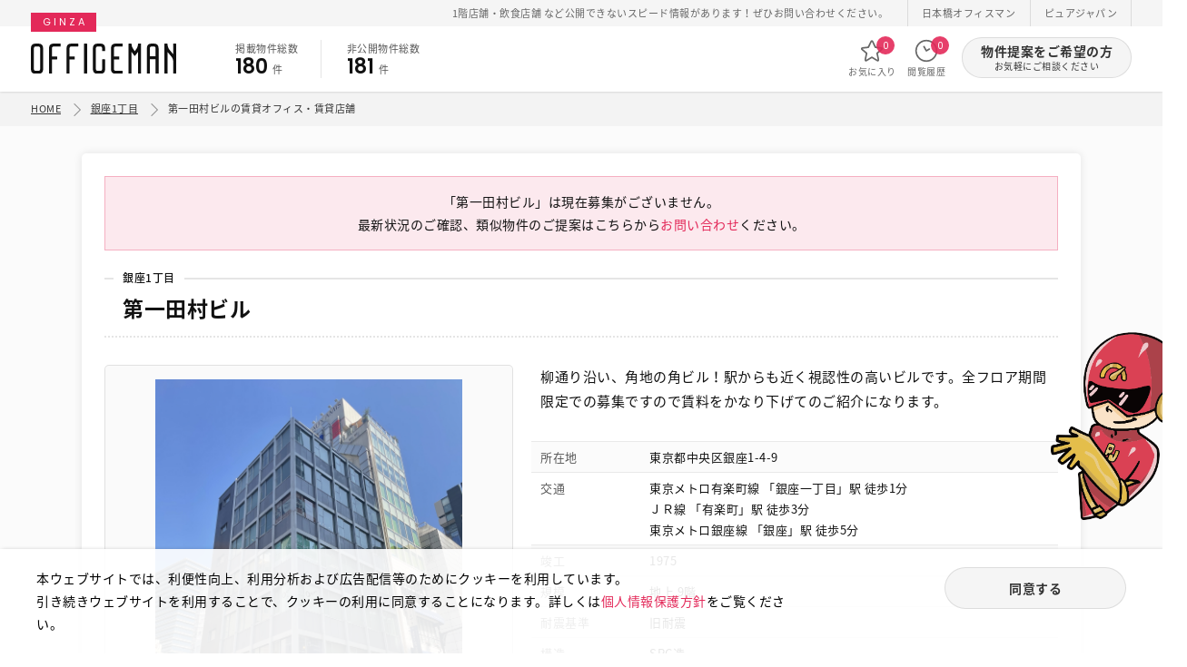

--- FILE ---
content_type: text/html; charset=UTF-8
request_url: https://ginza.officeman.tokyo/building/index/2277
body_size: 7084
content:
<!DOCTYPE html>
<html lang="ja">

  <head prefix="og: http://ogp.me/ns# fb: http://ogp.me/ns/fb# article: http://ogp.me/ns/article#">
    <!-- Google Tag Manager -->
    <script>(function(w,d,s,l,i){w[l]=w[l]||[];w[l].push({'gtm.start':
    new Date().getTime(),event:'gtm.js'});var f=d.getElementsByTagName(s)[0],
    j=d.createElement(s),dl=l!='dataLayer'?'&l='+l:'';j.async=true;j.src=
    'https://www.googletagmanager.com/gtm.js?id='+i+dl;f.parentNode.insertBefore(j,f);
    })(window,document,'script','dataLayer','GTM-N25S3VPP');</script>
    <!-- End Google Tag Manager -->

    <meta charset="UTF-8" />
    <title>第一田村ビル | 銀座1丁目 | 銀座のテナント・貸店舗なら銀座オフィスマン</title>

    	<meta name="description" content="銀座オフィスマンは銀座のテナント、賃貸店舗、賃貸事務所等の事業用不動産物件を豊富に取り扱っています。オフィス物件、店舗物件、テナント、スケルトンなど条件にピッタリの物件をお探しいただけます。">
	<meta name="robots" content="index,follow">
	<meta name="viewport" content="width=device-width, initial-scale=1.0, user-scalable=no">
	<meta property="og:title" content="銀座のテナント・賃貸物件なら銀座オフィスマン">
	<meta property="og:image" content="https://ginza.officeman.tokyo/img/og.jpg">
	<meta property="og:image" content="https://ginza.officeman.tokyo/img/ogp.jpg">
	<meta property="og:url" content="https://ginza.officeman.tokyo">
	<meta property="og:site_name" content="銀座のテナント・賃貸物件なら銀座オフィスマン">
	<meta property="og:description" content="銀座オフィスマンは銀座のテナント、賃貸店舗、賃貸事務所等の事業用不動産物件を豊富に取り扱っています。オフィス物件、店舗物件、テナント、スケルトンなど条件にピッタリの物件をお探しいただけます。">
	<meta property="og:type" content="website">
	<meta name="twitter:card" content="summary_large_image">
	<meta name="twitter:site" content="">
	<meta name="format-detection" content="telephone=no">
      <!-- photoswipe -->
	<link href="/assets/photoswipe/photoswipe.css" rel="stylesheet">
	<link href="/assets/photoswipe/default-skin.css" rel="stylesheet">
    <link rel="icon" type="favicon.ico" href="/assets/img/favicon.ico">
    <link rel="apple-touch-icon" href="/assets/img/icon.png" />
    <link href="/assets/css/common.css?v01" rel="stylesheet">
  </head>

  <body id="-building">
    <!-- Google Tag Manager (noscript) -->
    <noscript><iframe src="https://www.googletagmanager.com/ns.html?id=GTM-N25S3VPP"
    height="0" width="0" style="display:none;visibility:hidden"></iframe></noscript>
    <!-- End Google Tag Manager (noscript) -->

    <!-- header START -->
    <header id="header__">
      <div class="-act"><strong class="gf">03-3538-1791</strong>お気軽にご相談ください</div>
      <div class="cnav">
        <ul class="inner">
            <li>
    <span class="cl_red">1階店舗</span>・<span class="cl_red">飲食店舗</span>
    など公開できないスピード情報があります！ぜひお問い合わせください。
  </li>
          <li><a href="https://nihonbashi.officeman.tokyo" target="_blank">日本橋オフィスマン</a></li>
          <li><a href="http://www.pure-japan.co.jp" target="_blank">ピュアジャパン</a></li>
        </ul>
      </div>
      <div class="-head">
        <div class="inner">
          <ul class="-column">
            <li class="row -logo">
              <p class="area gf">GINZA</p>
              <a href="/"><img src="/assets/img/logo.svg" alt="OFFICEMAN"></a> </li>
            <li class="row -property">
              <dl>
                <dt>掲載物件総数</dt>
                <dd><strong class="gf public_num"></strong>件</dd>
              </dl>
              <dl>
                <dt>非公開物件総数</dt>
                <dd><strong class="gf cl_red private_num"></strong>件</dd>
              </dl>
            </li>
            <li class="row -nav">
              <ul>
                <li><a href="https://ginza.officeman.tokyo/favorite">
                  <svg xmlns="http://www.w3.org/2000/svg" viewBox="0 0 280 280">
                    <path class="cls-2" d="m260.08,112.29c-2.01-6.74-7.6-11.42-14.59-12.21l-60.65-6.9-29.29-60.49c-2.91-6.01-8.87-9.74-15.54-9.74-6.67,0-12.63,3.74-15.54,9.74l-29.29,60.49-60.65,6.9c-6.99.79-12.58,5.47-14.59,12.21-2.01,6.74.1,13.72,5.5,18.22l47.7,39.67-14.33,65.89c-1.49,6.84,1.12,13.62,6.81,17.7,3.04,2.18,6.53,3.28,10.04,3.28,3.05,0,6.12-.83,8.91-2.5l55.44-33.28,55.44,33.28c2.72,1.63,5.8,2.49,8.9,2.49,3.59,0,7.07-1.13,10.05-3.27,5.69-4.08,8.3-10.86,6.81-17.7l-14.33-65.89,47.71-39.67c5.41-4.5,7.52-11.48,5.5-18.22Zm-228.61,4.81l5.03.06s-.03.04-.04.05l-.04-.03s.04.09.04.12l-4.99-.2h0Zm59.65,51.62c.69-3.16-.43-6.41-2.92-8.47l-51.73-43.02,65.36-7.43c2.96-.33,5.5-2.13,6.8-4.81l31.37-64.76,31.37,64.77c1.3,2.68,3.84,4.48,6.79,4.81l65.37,7.44-51.73,43.01c-2.49,2.07-3.6,5.31-2.92,8.47l15.44,71.01h0s-59.88-35.95-59.88-35.95c-1.34-.8-2.88-1.23-4.44-1.23s-3.1.42-4.44,1.23l-59.88,35.94h0l15.44-71.01Z"/>
                  </svg>
                  お気に入り<span class="gf favorite_num"></span></a></li>
                <li><a href="https://ginza.officeman.tokyo/history">
                  <svg xmlns="http://www.w3.org/2000/svg" viewBox="0 0 280 280">
                    <path class="cls-2" d="m140,18.18c-67.17,0-121.82,54.65-121.82,121.82s54.65,121.82,121.82,121.82,121.82-54.65,121.82-121.82S207.17,18.18,140,18.18Zm0,226.37c-57.65,0-104.55-46.9-104.55-104.56s46.9-104.55,104.55-104.55,104.55,46.9,104.55,104.55-46.9,104.56-104.55,104.56Z"/>
                    <path class="cls-2" d="m169.01,112.95l-25.8,15.16-21.9-38.95c-2.33-4.14-7.6-5.63-11.76-3.29-4.15,2.33-5.62,7.61-3.29,11.76l26.21,46.61c1.13,2.01,3.05,3.51,5.28,4.11.73.2,1.49.3,2.25.3,1.53,0,3.04-.41,4.37-1.19l33.38-19.61c1.99-1.17,3.4-3.04,3.98-5.27.58-2.23.26-4.56-.91-6.55-2.41-4.1-7.71-5.48-11.81-3.07Z"/>
                  </svg>
                  閲覧履歴<span class="gf history_num"></span></a></li>
                  <li class="header_contact_link">
                    <a href="https://ginza.officeman.tokyo/contact/index">
                    <svg xmlns="http://www.w3.org/2000/svg" viewBox="0 0 512 512">
                      <path d="M64 112c-8.8 0-16 7.2-16 16v22.1L220.5 291.7c20.7 17 50.4 17 71.1 0L464 150.1V128c0-8.8-7.2-16-16-16H64zM48 212.2V384c0 8.8 7.2 16 16 16H448c8.8 0 16-7.2 16-16V212.2L322 328.8c-38.4 31.5-93.7 31.5-132 0L48 212.2zM0 128C0 92.7 28.7 64 64 64H448c35.3 0 64 28.7 64 64V384c0 35.3-28.7 64-64 64H64c-35.3 0-64-28.7-64-64V128z"/>
                    </svg>
                    物件提案</a>
                  </li>
              </ul>
            </li>
            <li class="row -btn"><a href="https://ginza.officeman.tokyo/contact/index" class="btn__">物件提案をご希望の方<small>お気軽にご相談ください</small></a></li>
          </ul>
        </div>
      </div>
    </header>
    <!-- header END------------------------------------------ --> 

    <!-- main__ START -->
<main id="main__" class="list__ -under">
	<div class="path">
		<ul class="inner">
						<li><a href="/">HOME</a></li>
			<li>
				<a href="https://ginza.officeman.tokyo/item/index/area04">
					銀座1丁目
				</a>
			</li>
			<li>第一田村ビルの賃貸オフィス・賃貸店舗</li>
		</ul>
	</div>
	<!-- building__ START -->
	<div id="building__" class="section__">
		<div class="inner"> 
			<!-- item_box START -->
			<div class="item_box -ofcmn">
						      <div class="-box">「第一田村ビル」は現在募集がございません。<br>
		      最新状況のご確認、類似物件のご提案は<br class="sp">こちらから<a href="https://ginza.officeman.tokyo/contact/building/2277">お問い合わせ</a>ください。</div>				
					<h1><span>銀座1丁目</span>第一田村ビル</h1>
		    
				<dl class="column__02">
					<dt id="building_slide" class="row -slide">
						<div class="swiper swiper-main">
							<div class="swiper-wrapper my-gallery">
																																													<figure class="swiper-slide">
											<a href="https://ginza.officeman.tokyo/image/building/77/2277/building_photo1.jpg" data-size="1400x1867">
												<img src="https://ginza.officeman.tokyo/image/building/77/2277/building_photo1.jpg" loading="lazy">
											</a>
										</figure>
																																																															<figure class="swiper-slide">
											<a href="https://ginza.officeman.tokyo/image/building/77/2277/building_photo3.jpg" data-size="1400x1050">
												<img src="https://ginza.officeman.tokyo/image/building/77/2277/building_photo3.jpg" loading="lazy">
											</a>
										</figure>
																																														<figure class="swiper-slide">
											<a href="https://ginza.officeman.tokyo/image/building/77/2277/building_photo4.jpg" data-size="1400x1050">
												<img src="https://ginza.officeman.tokyo/image/building/77/2277/building_photo4.jpg" loading="lazy">
											</a>
										</figure>
																																														<figure class="swiper-slide">
											<a href="https://ginza.officeman.tokyo/image/building/77/2277/building_photo5.jpg" data-size="1400x1050">
												<img src="https://ginza.officeman.tokyo/image/building/77/2277/building_photo5.jpg" loading="lazy">
											</a>
										</figure>
																																														<figure class="swiper-slide">
											<a href="https://ginza.officeman.tokyo/image/building/77/2277/building_photo6.jpg" data-size="1400x1050">
												<img src="https://ginza.officeman.tokyo/image/building/77/2277/building_photo6.jpg" loading="lazy">
											</a>
										</figure>
																																														<figure class="swiper-slide">
											<a href="https://ginza.officeman.tokyo/image/building/77/2277/building_photo7.jpg" data-size="1400x1050">
												<img src="https://ginza.officeman.tokyo/image/building/77/2277/building_photo7.jpg" loading="lazy">
											</a>
										</figure>
																																														<figure class="swiper-slide">
											<a href="https://ginza.officeman.tokyo/image/building/77/2277/building_photo8.jpg" data-size="1400x1050">
												<img src="https://ginza.officeman.tokyo/image/building/77/2277/building_photo8.jpg" loading="lazy">
											</a>
										</figure>
																																														<figure class="swiper-slide">
											<a href="https://ginza.officeman.tokyo/image/building/77/2277/building_photo9.jpg" data-size="1400x1050">
												<img src="https://ginza.officeman.tokyo/image/building/77/2277/building_photo9.jpg" loading="lazy">
											</a>
										</figure>
																																																			
								<!-- 画像なし -->
															</div>
							<div class="swiper-controller">
								<div class="swiper-button-prev"></div>
								<div class="swiper-button-next"></div>
							</div>
						</div>
						<div class="swiper swiper-thumb">
							<div class="swiper-wrapper">
																																													<figure class="swiper-slide">
											<div class="thumb-media"><img src="https://ginza.officeman.tokyo/image/building/77/2277/building_photo1.jpg" alt="" loading="lazy"></div>
										</figure>
																																																															<figure class="swiper-slide">
											<div class="thumb-media"><img src="https://ginza.officeman.tokyo/image/building/77/2277/building_photo3.jpg" alt="" loading="lazy"></div>
										</figure>
																																														<figure class="swiper-slide">
											<div class="thumb-media"><img src="https://ginza.officeman.tokyo/image/building/77/2277/building_photo4.jpg" alt="" loading="lazy"></div>
										</figure>
																																														<figure class="swiper-slide">
											<div class="thumb-media"><img src="https://ginza.officeman.tokyo/image/building/77/2277/building_photo5.jpg" alt="" loading="lazy"></div>
										</figure>
																																														<figure class="swiper-slide">
											<div class="thumb-media"><img src="https://ginza.officeman.tokyo/image/building/77/2277/building_photo6.jpg" alt="" loading="lazy"></div>
										</figure>
																																														<figure class="swiper-slide">
											<div class="thumb-media"><img src="https://ginza.officeman.tokyo/image/building/77/2277/building_photo7.jpg" alt="" loading="lazy"></div>
										</figure>
																																														<figure class="swiper-slide">
											<div class="thumb-media"><img src="https://ginza.officeman.tokyo/image/building/77/2277/building_photo8.jpg" alt="" loading="lazy"></div>
										</figure>
																																														<figure class="swiper-slide">
											<div class="thumb-media"><img src="https://ginza.officeman.tokyo/image/building/77/2277/building_photo9.jpg" alt="" loading="lazy"></div>
										</figure>
																																																			
								<!-- 画像なし -->
															</div>
							<div class="swiper-scrollbar"></div>
						</div>
					</dt>
					<dd class="row -text">
                          <p class="-copy">柳通り沿い、角地の角ビル！駅からも近く視認性の高いビルです。全フロア期間限定での募集ですので賃料をかなり下げてのご紹介になります。</p>
            						<div class="-info">
							<dl>
								<dt>所在地</dt>
								<dd>東京都中央区銀座1-4-9</dd>
							</dl>
							<dl>
								<dt>交通</dt>
                                      <dd>東京メトロ有楽町線 「銀座一丁目」駅 徒歩1分<br></dd>
                                      <dd>ＪＲ線 「有楽町」駅 徒歩3分<br></dd>
                                      <dd>東京メトロ銀座線 「銀座」駅 徒歩5分<br></dd>
                  							</dl>
							<dl>
								<dt>竣工</dt>
                                  <dd>1975</dd>
                							</dl>
														<dl>
								<dt>規模</dt>
								<dd>
                  地上 9階
                  
                </dd>
							</dl>
							<dl>
								<dt>耐震基準</dt>
																											<dd>旧耐震</dd>
																								</dl>
							<dl>
								<dt>構造 </dt>
								<dd>SRC造</dd>
							</dl>
							<dl>
								<dt>エレベーター</dt>
								<dd>1基</dd>
							</dl>
							<dl>
								<dt>駐車場</dt>
								<dd>-</dd>
							</dl>
						</div>
					</dd>
				</dl>
									<div class="-btn"><a href="https://ginza.officeman.tokyo/contact/building/2277" class="btn__conv">物件の提案を依頼する<small>お気軽にご相談ください</small></a></div>
				
			</div>
			<!-- item_box END --> 
		</div>
	</div>
	<!-- building__ END --> 

  <!-- おすすめ物件 -->
  <!-- recommend__ START -->
      <div id="recommend__" class="section__">
      <div class="inner">
        <h2 class="-title">オススメ物件</h2>
        <div class="column__04">
                                  <div class="row -card"><a href="https://ginza.officeman.tokyo/item/detail/41882">
              <div class="-category">
                                                                      <span>店舗</span>
                                                                                  </div>
                              <div class="-image"> <img src="https://ginza.officeman.tokyo/image/building/96/9396/building_photo1.png" alt="" loading="lazy"> </div>
                            <div class="-area">
                銀座
                 
                  7丁目
                              </div>
              <div class="-text">
                <p class="copy">金春通り側より地下専用直接階段がございます。サービス店舗...</p>
              </div>
              <div class="-text recommend_footer-text">
                <p class="op">
                  <strong>
                    <span class="gf">18.27</span>坪
                  </strong>
                                    <i class="gf">
                    B1
                    
                  </i>
                  階
                </p>
                <p class="price"> <span class="pp">賃料</span>
                                      <i class="gf">90.00</i>万円
                                          <span>&nbsp;</span>
                                                      </p>
              </div>
              </a></div>
            <!-- row END -->
                                  <div class="row -card"><a href="https://ginza.officeman.tokyo/item/detail/46659">
              <div class="-category">
                                                                      <span>店舗</span>
                                                                                  </div>
                              <div class="-image"> <img src="https://ginza.officeman.tokyo/image/building/19/5919/building_photo1.png" alt="" loading="lazy"> </div>
                            <div class="-area">
                銀座
                 
                  7丁目
                              </div>
              <div class="-text">
                <p class="copy">銀座のメインストリートである中央通りに位置する商業ビル。...</p>
              </div>
              <div class="-text recommend_footer-text">
                <p class="op">
                  <strong>
                    <span class="gf">98.69</span>坪
                  </strong>
                                    <i class="gf">
                    5
                    
                  </i>
                  階
                </p>
                <p class="price"> <span class="pp">賃料</span>
                                      <i class="gf">-</i>万円
                                          <span>&nbsp;</span>
                                                      </p>
              </div>
              </a></div>
            <!-- row END -->
                                  <div class="row -card"><a href="https://ginza.officeman.tokyo/item/detail/51225">
              <div class="-category">
                                                                      <span>事務所</span>
                                                                        <span>店舗</span>
                                                                                                                                                                                        </div>
                              <div class="-image"> <img src="https://ginza.officeman.tokyo/image/building/74/3074/building_photo1.png" alt="" loading="lazy"> </div>
                            <div class="-area">
                銀座
                 
                  2丁目
                              </div>
              <div class="-text">
                <p class="copy"></p>
              </div>
              <div class="-text recommend_footer-text">
                <p class="op">
                  <strong>
                    <span class="gf">7.20</span>坪
                  </strong>
                                    <i class="gf">
                    8
                    
                  </i>
                  階
                </p>
                <p class="price"> <span class="pp">賃料</span>
                                      <i class="gf">35.00</i>万円
                                          <span>&nbsp;</span>
                                                      </p>
              </div>
              </a></div>
            <!-- row END -->
                                  <div class="row -card"><a href="https://ginza.officeman.tokyo/item/detail/51904">
              <div class="-category">
                                                                      <span>事務所</span>
                                                                        <span>店舗</span>
                                                                                                                    </div>
                              <div class="-image"> <img src="https://ginza.officeman.tokyo/image/building/39/1339/building_photo1.jpg" alt="" loading="lazy"> </div>
                            <div class="-area">
                銀座
                 
                  8丁目
                              </div>
              <div class="-text">
                <p class="copy">【銀座原ビル】銀座8丁目、昭和通りに面するオフィスビル。1...</p>
              </div>
              <div class="-text recommend_footer-text">
                <p class="op">
                  <strong>
                    <span class="gf">19.50</span>坪
                  </strong>
                                    <i class="gf">
                    2
                    
                  </i>
                  階
                </p>
                <p class="price"> <span class="pp">賃料</span>
                                      <i class="gf">48.75</i>万円
                                          <span>（坪<i class="gf">25,000 </i>円）</span>
                                                      </p>
              </div>
              </a></div>
            <!-- row END -->
                  </div>
      </div>
    </div>
    <!-- recommend__ END --> 
  <!-- バナー -->
  <!-- banner START -->
  <!-- banner START -->
<div class="banner__">
	<div id="banner_slide" class="inner">
		<ul class="swiper-wrapper">
			
			<li class="swiper-slide"><a href="https://ginza.officeman.tokyo/blog/news/recommended-properties-in-ginza/" target="_blank"><img src="https://ginza.officeman.tokyo/blog/wp-content/uploads/2025/11/スクリーンショット-2025-11-13-102359.png" alt=""></a></li>
<li class="swiper-slide"><a href="https://ginza.officeman.tokyo/blog/news/%ef%bd%87%ef%bc%8drental-office/" target="_blank"><img src="https://ginza.officeman.tokyo/blog/wp-content/uploads/2024/11/スクリーンショット-2025-12-26-151834.png" alt=""></a></li>
<li class="swiper-slide"><a href="https://ginza.officeman.tokyo/blog/news/toma-firstfloor-to/" target="_blank"><img src="https://ginza.officeman.tokyo/blog/wp-content/uploads/2023/11/スクリーンショット-2025-09-11-142143.png" alt=""></a></li>
<li class="swiper-slide"><a href="https://ginza.officeman.tokyo/item/index/classification3" target="_blank"><img src="https://ginza.officeman.tokyo/blog/wp-content/uploads/2023/08/スクリーンショット-2025-09-11-142155.png" alt=""></a></li>
			
		</ul>
	</div>
</div>
<!-- banner END -->   <!-- banner END --></main>
<!-- main__ END------------------------------------------ --> 

    <!-- footer START -->
    <footer id="footer__">
      <div id="upper__">
        <div class="inner">
          <dl>
            <dt><img src="/assets/img/ofcmn_01.webp" alt="オフィスマン" loading="lazy"><strong>ご相談やご不明な点など、<br class="sp">お気軽にお問い合わせください。</strong></dt>
            <dd><a href="tel:03-3538-1791" class="gf">03-3538-1791</a><small>お電話受付｜平日9:30〜18:00</small></dd>
          </dl>
        </div>
      </div>
      <!-- under__ START -->
      <div class="inner">
        <div id="under__">
          <div class="column__03">
            <div class="row -logo"> <a href="https://ginza.officeman.tokyo"><img src="/assets/img/logo_w.svg" alt="銀座,テナント"></a> </div>
            <!-- row END -->
            <div class="row -nav">
              <p><a href="https://ginza.officeman.tokyo">銀座エリア</a></p>
              <ul>
                                                                                          <li><a href="https://ginza.officeman.tokyo/item/index/area04">銀座1丁目</a></li>
                                                    <li><a href="https://ginza.officeman.tokyo/item/index/area05">銀座2丁目</a></li>
                                                    <li><a href="https://ginza.officeman.tokyo/item/index/area06">銀座3丁目</a></li>
                                                    <li><a href="https://ginza.officeman.tokyo/item/index/area07">銀座4丁目</a></li>
                                                    <li><a href="https://ginza.officeman.tokyo/item/index/area08">銀座5丁目</a></li>
                                                    <li><a href="https://ginza.officeman.tokyo/item/index/area09">銀座6丁目</a></li>
                                                    <li><a href="https://ginza.officeman.tokyo/item/index/area10">銀座7丁目</a></li>
                                                    <li><a href="https://ginza.officeman.tokyo/item/index/area11">銀座8丁目</a></li>
                              </ul>

              <p><a href="https://nihonbashi.officeman.tokyo">八重洲、日本橋エリア</a></p>
              <ul>
                                                                                          <li><a href="https://nihonbashi.officeman.tokyo/item/index/area01">日本橋</a></li>
                                                    <li><a href="https://nihonbashi.officeman.tokyo/item/index/area02">京橋</a></li>
                                                    <li><a href="https://nihonbashi.officeman.tokyo/item/index/area03">八重洲</a></li>
                                                    <li><a href="https://nihonbashi.officeman.tokyo/item/index/address4">日本橋茅場町</a></li>
                                                    <li><a href="https://nihonbashi.officeman.tokyo/item/index/address5">八丁堀</a></li>
                                                    <li><a href="https://nihonbashi.officeman.tokyo/item/index/address6">日本橋兜町</a></li>
                                                    <li><a href="https://nihonbashi.officeman.tokyo/item/index/address7">日本橋本石町</a></li>
                                                    <li><a href="https://nihonbashi.officeman.tokyo/item/index/address8">日本橋室町</a></li>
                                                    <li><a href="https://nihonbashi.officeman.tokyo/item/index/address9">日本橋本町</a></li>
                                                    <li><a href="https://nihonbashi.officeman.tokyo/item/index/address10">日本橋堀留町</a></li>
                                                    <li><a href="https://nihonbashi.officeman.tokyo/item/index/address11">日本橋富沢町</a></li>
                                                    <li><a href="https://nihonbashi.officeman.tokyo/item/index/address12">日本橋久松町</a></li>
                                                    <li><a href="https://nihonbashi.officeman.tokyo/item/index/address13">日本橋人形町</a></li>
                                                    <li><a href="https://nihonbashi.officeman.tokyo/item/index/address14">日本橋小舟町</a></li>
                                                    <li><a href="https://nihonbashi.officeman.tokyo/item/index/address15">日本橋大伝馬町</a></li>
                                                    <li><a href="https://nihonbashi.officeman.tokyo/item/index/address16">日本橋小伝馬町</a></li>
                                                    <li><a href="https://nihonbashi.officeman.tokyo/item/index/address17">日本橋浜町</a></li>
                                                    <li><a href="https://nihonbashi.officeman.tokyo/item/index/address18">日本橋中洲</a></li>
                                                    <li><a href="https://nihonbashi.officeman.tokyo/item/index/address19">日本橋蛎殻町</a></li>
                                                    <li><a href="https://nihonbashi.officeman.tokyo/item/index/address20">日本橋箱崎町</a></li>
                                                    <li><a href="https://nihonbashi.officeman.tokyo/item/index/address21">日本橋小網町</a></li>
                                                    <li><a href="https://nihonbashi.officeman.tokyo/item/index/address22">東日本橋</a></li>
                                                    <li><a href="https://nihonbashi.officeman.tokyo/item/index/address23">日本橋馬喰町</a></li>
                                                    <li><a href="https://nihonbashi.officeman.tokyo/item/index/address24">日本橋横山町</a></li>
                                                    <li><a href="https://nihonbashi.officeman.tokyo/item/index/area12">丸の内</a></li>
                                                    <li><a href="https://nihonbashi.officeman.tokyo/item/index/address26">鍛冶町</a></li>
                                                    <li><a href="https://nihonbashi.officeman.tokyo/item/index/address29">神田鍛冶町</a></li>
                                                    <li><a href="https://nihonbashi.officeman.tokyo/item/index/address27">神田紺屋町</a></li>
                                                    <li><a href="https://nihonbashi.officeman.tokyo/item/index/address28">神田美倉町</a></li>
                              </ul>
            </div>
            <!-- row END -->
            <div class="row -company"> <a href="http://www.pure-japan.co.jp"><img src="/assets/img/logo_pj.svg" alt="株式会社ピュアジャパン"></a>
              <p>株式会社ピュアジャパン</p>
              <ul>
                <li><a href="http://www.pure-japan.co.jp/privacy/">個人情報保護方針</a></li>
                <li><a href="http://www.pure-japan.co.jp/company/outline/">会社概要</a></li>
              </ul>
            </div>
            <!-- row END --> 
          </div>
        </div>
        <div class="txt_ac"><small class="gf">&copy; Pure Japan. All rights reserved.</small></div>
      </div>
      <!-- under__ END --> 
    </footer>
    <!-- footer END------------------------------------------ --> 

    <!-- cookie -->
    <div id="-cookie">
        <dl>
          <dt>本ウェブサイトでは、利便性向上、利用分析および広告配信等のためにクッキーを利用しています。<br>
    引き続きウェブサイトを利用することで、クッキーの利用に同意することになります。詳しくは<a href="http://www.pure-japan.co.jp/privacy/">個人情報保護方針</a>をご覧ください。</dt>
          <dd><a href="javascript:void(0)" class="btn__ approval_cookie">同意する</a></dd>
          </dl>
    </div>

    <script>
      var limit_favorite_num = "20" // お気に入り登録上限数
      var limit_history_num = "20" // お気に入り登録上限数
    </script>
    <script src="/assets/js/jquery.min.js"></script> 
    <script src="/assets/js/common.js?v01"></script> 
    <script src="/assets/js/jquery.waypoints.min.js"></script> 
    <script src="/assets/js/jquery.cookie.js"></script> 
    <script src="/assets/js/banner.js"></script> 
    
<script>
	const mySwiper_thumb = new Swiper('#building_slide .swiper-thumb', {
		slidesPerView: 5.5,
		spaceBetween: 8,
		grabCursor: true,
		scrollbar: {
			el: '#building_slide .swiper-scrollbar',
			draggable: true,
		},
		breakpoints: {
			981: {
				slidesPerView: 6.5,
			},
		},
	});

	const mySwiper_main = new Swiper('#building_slide .swiper-main', {
	effect: 'fade',
		fadeEffect: {
			crossFade: true,
		},
		speed: 500,
		navigation: {
			nextEl: '#building_slide .swiper-button-next',
			prevEl: '#building_slide .swiper-button-prev',
		},
		thumbs: {
			swiper: mySwiper_thumb,
		},
	});
</script>

<!-- photoswipe v4 -->
<script src="/assets/photoswipe/photoswipe.min.js"></script>
<script src="/assets/photoswipe/photoswipe-ui-default.min.js"></script>
<script src="/assets/photoswipe/photoswipe-setting.js"></script>

<script src="/assets/js/favorite.js"></script>

<!-- photoswipe.php start-->
	<!-- Root element of PhotoSwipe. Must have class pswp. -->
	<div class="pswp" tabindex="-1" role="dialog" aria-hidden="true">

		<!-- Background of PhotoSwipe. 
			It's a separate element as animating opacity is faster than rgba(). -->
		<div class="pswp__bg"></div>

		<!-- Slides wrapper with overflow:hidden. -->
		<div class="pswp__scroll-wrap">

			<!-- Container that holds slides. 
				PhotoSwipe keeps only 3 of them in the DOM to save memory.
				Don't modify these 3 pswp__item elements, data is added later on. -->
			<div class="pswp__container">
				<div class="pswp__item"></div>
				<div class="pswp__item"></div>
				<div class="pswp__item"></div>
			</div>

			<!-- Default (PhotoSwipeUI_Default) interface on top of sliding area. Can be changed. -->
			<div class="pswp__ui pswp__ui--hidden">

				<div class="pswp__top-bar">

					<!--  Controls are self-explanatory. Order can be changed. -->

					<div class="pswp__counter"></div>

					<button class="pswp__button pswp__button--close" title="Close (Esc)"></button>

					<button class="pswp__button pswp__button--share" title="Share"></button>

					<button class="pswp__button pswp__button--fs" title="Toggle fullscreen"></button>

					<button class="pswp__button pswp__button--zoom" title="Zoom in/out"></button>

					<!-- Preloader demo https://codepen.io/dimsemenov/pen/yyBWoR -->
					<!-- element will get class pswp__preloader--active when preloader is running -->
					<div class="pswp__preloader">
						<div class="pswp__preloader__icn">
							<div class="pswp__preloader__cut">
							<div class="pswp__preloader__donut"></div>
							</div>
						</div>
					</div>
				</div>

				<div class="pswp__share-modal pswp__share-modal--hidden pswp__single-tap">
					<div class="pswp__share-tooltip"></div> 
				</div>

				<button class="pswp__button pswp__button--arrow--left" title="Previous (arrow left)">
				</button>

				<button class="pswp__button pswp__button--arrow--right" title="Next (arrow right)">
				</button>

				<div class="pswp__caption">
					<div class="pswp__caption__center"></div>
				</div>

			</div>

		</div>

	</div>
<!-- photoswipe.php end -->
    <script src="/assets/js/counter.js"></script> 
  </body>
</html>


--- FILE ---
content_type: text/html; charset=UTF-8
request_url: https://ginza.officeman.tokyo/count
body_size: 748
content:
{"item_public_num":180,"item_private_num":181,"favorite_num":0,"history_num":0}

--- FILE ---
content_type: text/javascript
request_url: https://ginza.officeman.tokyo/assets/js/counter.js
body_size: 490
content:
// ページが読み込まれたら
$(function(){
  $.ajax({
    type: "GET",
    url: "/count",
    dataType : "json"
  })
  // Ajaxリクエストが成功した場合
  .done(function(data){
    $('.public_num').text(data.item_public_num); // 掲載物件総数
    $('.private_num').text(data.item_private_num); // 非公開物件総数
    $('.favorite_num').text(data.favorite_num); // お気に入り登録数
    $('.history_num').text(data.history_num); // 閲覧履歴数
  })
  // Ajaxリクエストが失敗した場合
  .fail(function(XMLHttpRequest, textStatus, errorThrown){
    // エラーページへ遷移
  });     

  // クッキー利用同意バー
  if($.cookie('approval_cookie') == 'ON'){
    $('#-cookie').hide(); // 非表示
  }
});

$(function(){
  // クッキー同意
  $(document).on('click', '#-cookie .approval_cookie', function(){
    $.cookie("approval_cookie", 'ON', { expires: 3650, path: "/" }); 
    $('#-cookie').hide(); // クッキーバー 非表示
  });
});

--- FILE ---
content_type: image/svg+xml
request_url: https://ginza.officeman.tokyo/assets/img/logo_pj.svg
body_size: 6987
content:
<!-- Generator: Adobe Illustrator 18.0.0, SVG Export Plug-In  --> 
<svg version="1.1"
	 xmlns="http://www.w3.org/2000/svg" xmlns:xlink="http://www.w3.org/1999/xlink" xmlns:a="http://ns.adobe.com/AdobeSVGViewerExtensions/3.0/"
	 x="0px" y="0px" width="136.6px" height="105.1px" viewBox="0 0 136.6 105.1" enable-background="new 0 0 136.6 105.1"
	 xml:space="preserve">
<defs> </defs>
<g>
  <g>
    <path fill="#FFFFFF" d="M39.1,56.8h1.3c0.4,0,0.7,0.3,0.7,0.7v2.2c0,0.4-0.3,0.7-0.7,0.7h-0.7v2.9h-0.7V56.8z M39.8,59.7h0.7v-2.2
			h-0.7V59.7z"/>
    <path fill="#FFFFFF" d="M43.6,63.3h-1.3c-0.4,0-0.7-0.3-0.7-0.7v-2.5c0-0.4,0.3-0.7,0.7-0.7H43v-0.7h-1.2v-0.7H43
			c0.4,0,0.7,0.3,0.7,0.7V63.3z M42.3,62.6H43v-2.5h-0.7V62.6z"/>
    <path fill="#FFFFFF" d="M44.3,58.8c0-0.4,0.3-0.7,0.7-0.7h0.7v0.7H45v4.5h-0.7V58.8z"/>
    <path fill="#FFFFFF" d="M47.5,58.1h-0.7v-1.3h-0.7v5.9c0,0.2,0.1,0.4,0.2,0.5c0.1,0.1,0.3,0.2,0.5,0.2v-4.6h0.7V58.1z"/>
    <path fill="#FFFFFF" d="M47.8,58.1h1.3c0.4,0,0.7,0.3,0.7,0.7v4.5h-0.7v-4.5h-0.7v4.5h-0.7V58.1z"/>
    <path fill="#FFFFFF" d="M50.5,59.1c0-0.6,0.5-1,1-1s1,0.5,1,1v2h-1.3v1.6h0.7V62h0.7v0.4c0,0.6-0.5,1-1,1s-1-0.5-1-1V59.1z
			 M51.2,60.4h0.7v-1.6h-0.7V60.4z"/>
    <path fill="#FFFFFF" d="M53.2,58.8c0-0.4,0.3-0.7,0.7-0.7h0.7v0.7h-0.7v4.5h-0.7V58.8z"/>
    <path fill="#FFFFFF" d="M56.3,58.8h-0.7v1.6h0.7c0.4,0,0.7,0.3,0.7,0.7v1.3c0,0.6-0.5,1-1,1c-0.6,0-1-0.5-1-1V62h0.7v0.7h0.7v-1.6
			h-0.7c-0.4,0-0.7-0.3-0.7-0.7v-1.3c0-0.6,0.5-1,1-1c0.6,0,1,0.5,1,1v0.4h-0.7V58.8z"/>
    <path fill="#FFFFFF" d="M59,59.5h-0.3v-0.7H59v-1.3c0-0.4,0.3-0.7,0.7-0.7h0.9v0.7h-0.9v1.3h0.7v0.7h-0.7V64
			c0,0.2-0.1,0.4-0.2,0.5c-0.1,0.1-0.3,0.2-0.5,0.2V59.5z"/>
    <path fill="#FFFFFF" d="M60.8,59.1c0-0.6,0.5-1,1-1c0.6,0,1,0.5,1,1v3.3c0,0.6-0.5,1-1,1c-0.6,0-1-0.5-1-1V59.1z M61.4,62.6h0.7
			v-3.8h-0.7V62.6z"/>
    <path fill="#FFFFFF" d="M63.5,58.8c0-0.4,0.3-0.7,0.7-0.7h0.7v0.7h-0.7v4.5h-0.7V58.8z"/>
    <path fill="#FFFFFF" d="M68.7,62.4c0,0.6-0.5,1-1,1s-1-0.5-1-1v-5.5h0.7v5.8H68v-5.8h0.7V62.4z"/>
    <path fill="#FFFFFF" d="M69.3,58.8c0-0.4,0.3-0.7,0.7-0.7h0.7v0.7H70v4.5h-0.7V58.8z"/>
    <path fill="#FFFFFF" d="M71.2,56.8h0.7v1.3h0.7c0.4,0,0.7,0.3,0.7,0.7v3.8c0,0.4-0.3,0.7-0.7,0.7h-1.3V56.8z M71.9,62.6h0.7v-3.8
			h-0.7V62.6z"/>
    <path fill="#FFFFFF" d="M75.9,63.3h-1.3c-0.4,0-0.7-0.3-0.7-0.7v-2.5c0-0.4,0.3-0.7,0.7-0.7h0.7v-0.7H74v-0.7h1.2
			c0.4,0,0.7,0.3,0.7,0.7V63.3z M74.5,62.6h0.7v-2.5h-0.7V62.6z"/>
    <path fill="#FFFFFF" d="M76.6,58.1h1.3c0.4,0,0.7,0.3,0.7,0.7v4.5h-0.7v-4.5h-0.7v4.5h-0.7V58.1z"/>
    <path fill="#FFFFFF" d="M79.9,57.5h-0.7v-0.7h0.7V57.5z M79.9,63.4c-0.2,0-0.3-0.1-0.5-0.2c-0.1-0.1-0.2-0.3-0.2-0.5v-4.6h0.7
			V63.4z"/>
    <path fill="#FFFFFF" d="M80.5,58.1h2v0.4l-1.3,4.1h0.6V62h0.7v1.3h-2v-0.4l1.3-4.1h-0.6v0.7h-0.7V58.1z"/>
    <path fill="#FFFFFF" d="M83.1,59.1c0-0.6,0.5-1,1-1c0.6,0,1,0.5,1,1v2h-1.3v1.6h0.7V62h0.7v0.4c0,0.6-0.5,1-1,1c-0.6,0-1-0.5-1-1
			V59.1z M83.8,60.4h0.7v-1.6h-0.7V60.4z"/>
    <path fill="#FFFFFF" d="M87.8,63.3h-1.3c-0.4,0-0.7-0.3-0.7-0.7v-3.8c0-0.4,0.3-0.7,0.7-0.7h0.7v-1.3h0.7V63.3z M86.5,62.6h0.7
			v-3.8h-0.7V62.6z"/>
    <path fill="#FFFFFF" d="M89.8,58.1h1.3c0.4,0,0.7,0.3,0.7,0.7v3.8c0,0.4-0.3,0.7-0.7,0.7h-0.7v1.3h-0.7V58.1z M90.5,62.6h0.7v-3.8
			h-0.7V62.6z"/>
    <path fill="#FFFFFF" d="M92.5,62.4c0,0.6,0.5,1,1,1s1-0.5,1-1V62h-0.7v0.7h-0.7v-1.6h1.3v-2c0-0.6-0.5-1-1-1s-1,0.5-1,1V62.4z
			 M93.2,58.8h0.7v1.6h-0.7V58.8z"/>
    <path fill="#FFFFFF" d="M95.2,59.1c0-0.6,0.5-1,1-1c0.6,0,1,0.5,1,1v3.3c0,0.6-0.5,1-1,1c-0.6,0-1-0.5-1-1V59.1z M95.9,62.6h0.7
			v-3.8h-0.7V62.6z"/>
    <path fill="#FFFFFF" d="M97.9,58.1h1.3c0.4,0,0.7,0.3,0.7,0.7v3.8c0,0.4-0.3,0.7-0.7,0.7h-0.7v1.3h-0.7V58.1z M98.5,62.6h0.7v-3.8
			h-0.7V62.6z"/>
    <path fill="#FFFFFF" d="M100.6,56.8c0.2,0,0.3,0.1,0.5,0.2c0.1,0.1,0.2,0.3,0.2,0.5v5.9h-0.7V56.8z"/>
    <path fill="#FFFFFF" d="M101.9,59.1c0-0.6,0.5-1,1-1c0.6,0,1,0.5,1,1v2h-1.3v1.6h0.7V62h0.7v0.4c0,0.6-0.5,1-1,1c-0.6,0-1-0.5-1-1
			V59.1z M102.6,60.4h0.7v-1.6h-0.7V60.4z"/>
    <path fill="#FFFFFF" d="M105.9,59.1c0-0.6,0.5-1,1-1c0.6,0,1,0.5,1,1v3.3c0,0.6-0.5,1-1,1c-0.6,0-1-0.5-1-1V59.1z M106.6,62.6h0.7
			v-3.8h-0.7V62.6z"/>
    <path fill="#FFFFFF" d="M108.6,58.1h1.3c0.4,0,0.7,0.3,0.7,0.7v4.5H110v-4.5h-0.7v4.5h-0.7V58.1z"/>
    <path fill="#FFFFFF" d="M112.6,56.8h1.3c0.4,0,0.7,0.3,0.7,0.7v2.1c0,0.3-0.1,0.4-0.3,0.5c0.2,0.1,0.3,0.2,0.3,0.6v2.2
			c0,0.2,0.1,0.3,0.2,0.5h-0.7c-0.1-0.1-0.1-0.3-0.1-0.5v-2.4h-0.7v2.9h-0.7V56.8z M113.3,59.7h0.7v-2.2h-0.7V59.7z"/>
    <path fill="#FFFFFF" d="M115.3,59.1c0-0.6,0.5-1,1-1c0.6,0,1,0.5,1,1v2H116v1.6h0.7V62h0.7v0.4c0,0.6-0.5,1-1,1c-0.6,0-1-0.5-1-1
			V59.1z M116,60.4h0.7v-1.6H116V60.4z"/>
    <path fill="#FFFFFF" d="M120,63.3h-1.3c-0.4,0-0.7-0.3-0.7-0.7v-2.5c0-0.4,0.3-0.7,0.7-0.7h0.7v-0.7h-1.2v-0.7h1.2
			c0.4,0,0.7,0.3,0.7,0.7V63.3z M118.7,62.6h0.7v-2.5h-0.7V62.6z"/>
    <path fill="#FFFFFF" d="M120.7,56.8c0.2,0,0.3,0.1,0.5,0.2c0.1,0.1,0.2,0.3,0.2,0.5v5.9h-0.7V56.8z"/>
    <path fill="#FFFFFF" d="M125.4,57.5h-1.3v2.2h1v0.7h-1v2.2h1.3v0.7h-1.3c-0.4,0-0.7-0.3-0.7-0.7v-5.1c0-0.4,0.3-0.7,0.7-0.7h1.3
			V57.5z"/>
    <path fill="#FFFFFF" d="M127.2,58.8h-0.7v1.6h0.7c0.4,0,0.7,0.3,0.7,0.7v1.3c0,0.6-0.5,1-1,1c-0.6,0-1-0.5-1-1V62h0.7v0.7h0.7
			v-1.6h-0.7c-0.4,0-0.7-0.3-0.7-0.7v-1.3c0-0.6,0.5-1,1-1c0.6,0,1,0.5,1,1v0.4h-0.7V58.8z"/>
    <path fill="#FFFFFF" d="M129.8,58.8h-0.7v4.6c-0.2,0-0.3-0.1-0.5-0.2c-0.1-0.1-0.2-0.3-0.2-0.5v-5.9h0.7v1.3h0.7V58.8z"/>
    <path fill="#FFFFFF" d="M132.1,63.3h-1.3c-0.4,0-0.7-0.3-0.7-0.7v-2.5c0-0.4,0.3-0.7,0.7-0.7h0.7v-0.7h-1.2v-0.7h1.2
			c0.4,0,0.7,0.3,0.7,0.7V63.3z M130.8,62.6h0.7v-2.5h-0.7V62.6z"/>
    <path fill="#FFFFFF" d="M134.1,58.8h-0.7v4.6c-0.2,0-0.3-0.1-0.5-0.2c-0.1-0.1-0.2-0.3-0.2-0.5v-5.9h0.7v1.3h0.7V58.8z"/>
    <path fill="#FFFFFF" d="M134.5,59.1c0-0.6,0.5-1,1-1c0.6,0,1,0.5,1,1v2h-1.3v1.6h0.7V62h0.7v0.4c0,0.6-0.5,1-1,1c-0.6,0-1-0.5-1-1
			V59.1z M135.1,60.4h0.7v-1.6h-0.7V60.4z"/>
  </g>
  <g>
    <polygon fill="#FFFFFF" points="14.2,54 14.2,65.3 22.7,65.3 22.7,93.8 11.4,93.8 11.4,82.4 0,82.4 0,105.1 34.1,105.1 34.1,54 		
			"/>
    <path fill="#FFFFFF" d="M34.1,0v54h11.4V34.1h22.7V0H34.1z M56.8,22.7H45.4V11.4h11.4V22.7z"/>
  </g>
  <g>
    <path fill="#FFFFFF" d="M48.3,54V39.4h2.9V51h2.9V39.4h2.9V54H48.3z"/>
    <path fill="#FFFFFF" d="M65.2,54v-5.8h-2.9V54h-2.9V39.4h8.7v5.8h-2.9v2.9h2.9V54H65.2z M65.2,42.3h-2.9v2.9h2.9V42.3z"/>
    <path fill="#FFFFFF" d="M70.4,54V39.4h8.7v2.9h-5.8v2.9h5.8v2.9h-5.8V51h5.8V54H70.4z"/>
    <path fill="#FFFFFF" d="M83.8,54v-5.8h2.9V51h2.9v-8.7h-2.9v-2.9h5.8V54H83.8z"/>
    <path fill="#FFFFFF" d="M100.6,54v-5.8h-2.9V54h-2.9V39.4h8.7V54H100.6z M100.6,42.3h-2.9v2.9h2.9V42.3z"/>
    <path fill="#FFFFFF" d="M108.7,48.1V54h-2.9V39.4h8.7v8.7H108.7z M111.6,42.3h-2.9v2.9h2.9V42.3z"/>
    <path fill="#FFFFFF" d="M122.7,54v-5.8h-2.9V54h-2.9V39.4h8.7V54H122.7z M122.7,42.3h-2.9v2.9h2.9V42.3z"/>
    <path fill="#FFFFFF" d="M133.7,54V42.3h-2.9V54h-2.9V39.4h8.7V54H133.7z"/>
  </g>
</g>
</svg> 

--- FILE ---
content_type: image/svg+xml
request_url: https://ginza.officeman.tokyo/assets/img/logo.svg
body_size: 3329
content:
<?xml version="1.0" encoding="utf-8"?>
<!-- Generator: Adobe Illustrator 27.3.1, SVG Export Plug-In . SVG Version: 6.00 Build 0)  -->
<svg version="1.1" id="レイヤー_1" xmlns="http://www.w3.org/2000/svg" xmlns:xlink="http://www.w3.org/1999/xlink" x="0px"
	 y="0px" viewBox="0 0 279.16 57.08" style="enable-background:new 0 0 279.16 57.08;" xml:space="preserve">
<style type="text/css">
	.st0{fill:#101010;}
</style>
<g>
	<path class="st0" d="M14.34,0H9.16C3.08,0,0,3,0,8.91v39.26c0,5.91,3.08,8.91,9.16,8.91h5.19c6.08,0,9.16-3,9.16-8.91V8.91
		C23.5,3,20.42,0,14.34,0 M5.78,8.91c0-2.25,1.04-3.26,3.38-3.26h5.19c2.34,0,3.38,1.01,3.38,3.26v39.26c0,2.25-1.04,3.26-3.38,3.26
		H9.16c-2.34,0-3.38-1-3.38-3.26V8.91z"/>
	<path class="st0" d="M107.17,0h-4.19c-0.44,0-0.8,0.36-0.8,0.8v55.48c0,0.44,0.36,0.8,0.8,0.8h4.19c0.44,0,0.8-0.36,0.8-0.8V0.8
		C107.97,0.36,107.61,0,107.17,0"/>
	<path class="st0" d="M133.49,0h-5.19c-6.07,0-9.15,3-9.15,8.91v39.26c0,5.91,3.08,8.91,9.15,8.91h5.19c6.08,0,9.15-3,9.15-8.91
		V30.56c0-0.44-0.36-0.8-0.8-0.8h-4.18c-0.44,0-0.8,0.36-0.8,0.8v17.61c0,2.25-1.04,3.26-3.38,3.26h-5.19c-2.34,0-3.38-1-3.38-3.26
		V8.91c0-2.25,1.04-3.26,3.38-3.26h5.19c2.34,0,3.38,1,3.38,3.26v4.53c0,0.44,0.36,0.8,0.8,0.8h4.18c0.44,0,0.8-0.36,0.8-0.8V8.91
		C142.64,3,139.56,0,133.49,0"/>
	<path class="st0" d="M236.25,0h-4.18c-6.08,0-9.16,3-9.16,8.91v47.37c0,0.44,0.36,0.8,0.8,0.8h4.18c0.44,0,0.8-0.36,0.8-0.8V29.55
		h10.94v26.73c0,0.44,0.36,0.8,0.8,0.8h4.18c0.44,0,0.8-0.36,0.8-0.8V8.91C245.41,3,242.32,0,236.25,0 M228.69,8.91
		c0-2.25,1.04-3.26,3.38-3.26h4.18c2.34,0,3.38,1.01,3.38,3.26V23.9h-10.94V8.91z"/>
	<path class="st0" d="M278.36,0h-4.18c-0.44,0-0.8,0.36-0.8,0.8v19.23l-7.79-9.28c-1.85-2.19-2.92-6.6-3.15-10.01
		C262.42,0.33,262.07,0,261.65,0h-4.18c-0.44,0-0.8,0.36-0.8,0.8v55.48c0,0.44,0.36,0.8,0.8,0.8h4.18c0.44,0,0.8-0.36,0.8-0.8V15.74
		l7.28,8.58c2.57,3.11,3.66,5.65,3.66,8.49v23.47c0,0.44,0.36,0.8,0.8,0.8h4.18c0.44,0,0.8-0.36,0.8-0.8V0.8
		C279.16,0.36,278.8,0,278.36,0"/>
	<path class="st0" d="M90.2,0H77.66c-6.08,0-9.15,3-9.15,8.91v47.37c0,0.44,0.36,0.8,0.8,0.8h4.18c0.44,0,0.8-0.36,0.8-0.8V30.05
		h9.22c0.44,0,0.8-0.36,0.8-0.8V25.2c0-0.44-0.36-0.8-0.8-0.8h-9.22V8.91c0-2.25,1.04-3.26,3.38-3.26H90.2c0.44,0,0.8-0.36,0.8-0.8
		V0.8C91,0.36,90.64,0,90.2,0"/>
	<path class="st0" d="M56.45,0H43.91c-6.08,0-9.16,3-9.16,8.91v47.37c0,0.44,0.36,0.8,0.8,0.8h4.18c0.44,0,0.8-0.36,0.8-0.8V30.05
		h9.22c0.44,0,0.8-0.36,0.8-0.8V25.2c0-0.44-0.36-0.8-0.8-0.8h-9.22V8.91c0-2.25,1.04-3.26,3.38-3.26h12.54c0.44,0,0.8-0.36,0.8-0.8
		V0.8C57.25,0.36,56.89,0,56.45,0"/>
	<path class="st0" d="M175.6,0h-12.54c-6.08,0-9.15,3-9.15,8.91v39.26c0,5.91,3.08,8.91,9.15,8.91h12.54c0.44,0,0.8-0.36,0.8-0.8
		v-4.06c0-0.44-0.36-0.8-0.8-0.8h-12.54c-2.34,0-3.38-1-3.38-3.26V30.05h9.23c0.44,0,0.8-0.36,0.8-0.8V25.2c0-0.44-0.36-0.8-0.8-0.8
		h-9.23V8.91c0-2.25,1.04-3.26,3.38-3.26h12.54c0.44,0,0.8-0.36,0.8-0.8V0.8C176.4,0.36,176.04,0,175.6,0"/>
	<path class="st0" d="M210.85,0h-4.18c-0.42,0-0.77,0.34-0.8,0.78c0,3.12-1.16,6.53-3.17,9.36l-3.06,4.3l-3.06-4.3
		c-2.01-2.83-3.17-6.24-3.17-9.36c0-0.43-0.36-0.78-0.8-0.78h-4.18c-0.44,0-0.8,0.36-0.8,0.8v55.48c0,0.44,0.36,0.8,0.8,0.8h4.18
		c0.44,0,0.8-0.36,0.8-0.8V15.78l5.64,7.31c0.3,0.31,0.85,0.32,1.19-0.03l5.61-7.28v40.51c0,0.44,0.36,0.8,0.8,0.8h4.18
		c0.44,0,0.8-0.36,0.8-0.8V0.8C211.65,0.36,211.29,0,210.85,0"/>
</g>
</svg>
